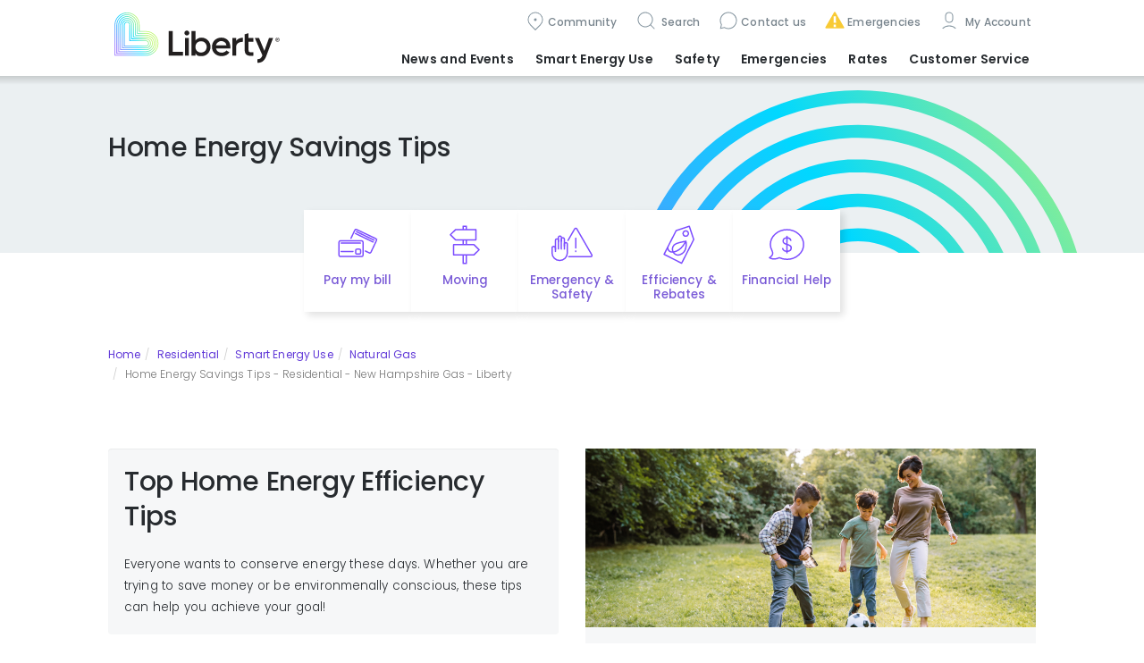

--- FILE ---
content_type: text/html; charset=utf-8
request_url: https://new-hampshire.libertyutilities.com/londonderry/residential/smart-energy-use/natural-gas/home-energy-savings-tips.html
body_size: 11970
content:
<!DOCTYPE html>
<html lang="en">
<head>
    <meta charset="utf-8">
    <meta http-equiv="X-UA-Compatible" content="IE=edge">
    <meta name="viewport" content="width=device-width, initial-scale=1">
    <meta name="description" content="" />
    <meta name="description" content="" />
<title>Home Energy Savings Tips - Residential - New Hampshire Gas - Liberty</title>
    <link rel="stylesheet" href="https://maxcdn.bootstrapcdn.com/bootstrap/3.3.5/css/bootstrap.min.css" integrity="sha512-dTfge/zgoMYpP7QbHy4gWMEGsbsdZeCXz7irItjcC3sPUFtf0kuFbDz/ixG7ArTxmDjLXDmezHubeNikyKGVyQ==" crossorigin="anonymous">
	<script src="https://ajax.googleapis.com/ajax/libs/jquery/3.7.1/jquery.min.js"></script>
  	
                <script type='text/javascript'>
                    var topselectorregions = {"Arizona":["Avondale","Carefree","Cave Creek","Cordes Lakes","Entrada del Oro","Glendale","Gold Canyon","Goodyear","Hereford - Bella Vista","Hereford - Southern Sunrise","Huachuca City","Litchfield Park","Palominas","Rio Rico","Scottsdale","Sierra Vista","Surprise","Whetstone","Wittmann"],"Arkansas":["Decatur","Gentry","Gravette","Hensley","Maysville","Pine Bluff","Springtown","Sulphur Springs","White Hall","Woodson"],"California":["Apple Valley","Artesia","Bell Gardens","Bellflower","Coleville","Compton","Floriston","La Cañada Flintridge","Loyalton","Lynwood","Markleeville","North Lake Tahoe","Norwalk","Portola","Santa Fe Springs","South Lake Tahoe","Topaz Lake","Truckee","Unincorporated Los Angeles Co.","Unincorporated San Bernardino Co.","Verdi","Victorville","Walker","Woodfords","Yermo"],"Central":["All","Trenton"],"Georgia":["Cataula","Columbus","Ellerslie","Fortson","Gainesville","Harris County","Manchester","Midland","Oakwood","Waverly Hall","Woodland"],"Illinois":["Alma","Altamont","Beecher City","Brookport","Brownstown","Carrier Mills","Cowden","Creal Springs","Elco","Eldorado","Farina","Farmersville","Galatia","Girard","Harrisburg","Huey","Iuka","Joppa","Kinmundy","Metropolis","Middletown","Mill Creek","Muddy","New Holland","Pittsburg","Raleigh","Salem","Sherman","St Elmo","St Peter","Tamms","Thayer","Tolono","Vandalia","Virden","Waggoner","Xenia"],"Iowa":["Keokuk","Montrose"],"Kansas":["Enter Site"],"Massachusetts":["Blackstone","Fall River","North Attleboro","Plainville","Somerset","South Bellingham","Swansea","Westport","Wrentham"],"Missouri":["Adrian","Airport Drive","Alba","Aldrich","Alexandria","Amoret","Anderson","Appleton City","Arbela","Arbyrd","Arcadia","Archie","Arcola","Asbury","Ash Grove","Ashton","Aurora","Aurora Water","Avilla","Avondale","Benton","Bertrand","Billings","Bois D'Arc","Bolivar","Bowling Green","Braggadocia","Branson","Brighton","Brookfield","Brooklyn Hgts.","Buffalo","Butler","Butterfield","Campbell","Canton","Cape Girardeau - wastewater","Caplinger Mills","Cardwell","Carl Junction","Carterville","Carthage","Caruthersville","Catawissa","Cedar Creek","Cedar Hill","Chaffee","Charleston","Chillicothe","Clarkton","Clever","Cliff Village","Clinton","Collins","Cooter","Cross Timbers","De Soto","Dennis Acres","Dexter","Diamond","Doniphan","Duenweg","Dunnegan","Duquesne","East Prairie","Edina","Everton","Ewing","Fair Grove","Fair Play","Fairview","Fidelity","Flemington","Forsyth","Fort Crowder","Freistatt","Fremont Hills","Fruitland","Galena","Gerster","Gideon","Ginger Blue","Golden City","Goodman","Gordonville","Granby","Granger","Greenfield","Greentop","Greenville","Halfway","Halltown","Hannibal","Harrisonville","Hayti","Hayti Heights","Henrietta","Hermitage","Hoberg","Holcomb","Holland","Hollister","Hollywood","Hornersville","House Springs","Howardville","Humansville","Hume","Hurley","Ironton","Jackson","Jasper","Joplin","Kahoka","Kennett","Kenoma","Kewanee","Kimberling City","Kirksville","Kissee Mills","Knox City","La Grange","LaBelle","Lambert","Lanagan","Lancaster","LaPlata","LaRussell","Leawood","Lewistown","Lexington","Lilbourn","Loma Linda","Louisburg","Luray","Malden","Marceline","Marionville","Marionville Water","Marshall","Marston","Maryville","Matthews","Medill","Memphis","Miller","Millersville","Miner","Missouri","Monticello","Montrose","Morehouse","Morley","Morrisville","Mound City","Mt.Vernon","Naylor","Neck City","Neelyville","Neosho","Nevada","New Hamburg","New Madrid","Newtonia","Nixa","Noel","North Lilbourn","Oak Ridge","Oran","Oronogo","Ozark","Pacific","Palmyra","Passaic","Phelps","Piedmont","Pierce City","Pineville","Platte City","Pleasant Hope","Poplar Bluff","Portageville","Powersite","Preston","Purcell","Purdy","Puxico","Queen City","Qulin","Redings Mills","Reeds","Reeds Springs","Republic","Rich Hill","Richmond","Ritchey","Rock Port","Rockaway Beach","S.Greenfield","Saginaw","Salisbury","Sarcoxie","Scotsdale","Sedalia","Senath","Seneca","Shoal Creek Dr.","Shoal Crk. Est.","Sikeston","Silver Creek","Southwest City","Sparta","Spokane","St.Clair","Stark City","Steele","Stella","Stockton","Stotts City","Strafford","Taylor","Trenton","Urbana","Verona","Verona Water","Vista","Waco","Walnut Grove","Wappapello","Wardell","Wayland","Weaubleau","Webb City","Wentworth","West Quincy","Wheatland","Willard"],"New Brunswick":["Dieppe","Dorchester","Fredericton","Hanwell","Lincoln","Moncton","Oromocto","Riverview","Sackville","Saint John","St George","St Stephen"],"New Hampshire":["Acworth","Allenstown","Alstead","Amherst","Auburn","Bath","Bedford","Belmont","Berlin","Boscawen","Bow","Canaan","Canterbury","Charlestown","Concord","Cornish","Derry","Enfield","Franklin","Gilford","Goffstown","Grafton","Hanover","Hollis","Hooksett","Hudson","Keene","Laconia","Lebanon","Litchfield","Londonderry","Loudon","Lyme","Manchester","Marlow","Merrimack","Milford","Monroe","Nashua","Northfield","Orange","Pelham","Pembroke","Penacook","Plainfield","Salem","Sanbornton","Surry","Tilton","Walpole","West Lebanon","Windham","Winnisquam"],"New York Gas":["Beaver Falls\\NewBremen\\Croghan","Brasher\\Winthrop","Brushton","Canton","Chateaugay","Gouverneur","Heuvelton","Lisbon","Madrid","Malone","Massena","Norfolk","North Lawrence","Norwood","Ogdensburg","Potsdam","Waddington"],"New York Water":["All"],"Nouveau-Brunswick":["Dieppe","Dorchester","Fredericton","Hanwell","Lincoln","Moncton","Oromocto","Riverview","Sackville","Saint John","St George","St Stephen"],"Oklahoma":["Enter Site"],"Texas":["Canyon Lake","Conroe","Flint","Hawkins","Tyler"]};;
                    var TopLevelDomain = 'libertyutilities.com';
                    var selectedstate = 'New Hampshire';
                    var selectedcommunity = 'Londonderry';
                    var selectedtype = 'residential';
                    var editable = ''; 
                </script>
	<script src="/js/740.bundled.js"></script>
	<script src="/js/main.bundled.js"></script>
	<script src="/js/switch-community.js" defer></script>
	<link rel="stylesheet" href="/css/styles.bundled.css" />
  	<link rel="icon" type="image/x-icon" href="/img/favicon.ico">
  	<style>
    	.displaytitle title {display:block; text-decoration:none}
      	.herobanner {display:none;}
  	</style>
</head>
<body>
	<iframe id='iframeTopSelectorCache' src='https://libertyutilities.com/iframe.html' style='width:0;height:0;border:0;border:none;position:absolute;'></iframe>
	<header>
		<a href="#main" class="sr-only">Skip to main content</a>
    </header>

	<section id="navigation-section">
		<div class="navigation-content container">
			<button id="navigation-menu--toggle" aria-expanded="false"><span class="sr-only">Menu</span></button>
			<div class="navigation-columns--wrapper">
				<div class="navigation-columns--content">
					<div class="navigation-columns--left">
						<a href='/londonderry/residential' style='z-index:2000'><img class="navbar-brand" src="/img/liberty_logo_color.svg" alt="Liberty Utilities Logo" /></a>
					</div>
					<div class="navigation-columns--right navigation-group">
						<nav class="navbar navbar-expand-lg navigation-menu--features" aria-label="features">
							<ul class="navbar-nav">
								<li class="nav-item" id="features-menu--edit">
									<span id="pageedit" style="display:none"><a class="nav-link" style="color:#7859d6" href="/admin/pages/edit.aspx?id=124620">Edit</a></span>
								</li>
								<li class="nav-item" id="features-menu--community-nav" aria-expanded="false">
									<a class="nav-link" href="#">Community</a>
									<!-- #region Navigation Community Form -->
									<div class="panel-popup" id="panel--community-nav" aria-modal="true" style="display: none; right: 155px;">
										<button class="panel--close-x control--align-right-md" aria-label="close modal panel"></button>
										<div class="form-inline" id="Navigation-Community--Form">
											<div class="form-group full-row--contents">
												<label class="clear-row" for="Navigation-Community--TemplateStateSelector">Location</label>
												<select class="form-control" id="Navigation-Community--TemplateStateSelector" aria-label="Select state or province"></select>
												<div data-invalid-message="Please select a state or province."></div>
											</div>
											<div class="form-group full-row--contents margin-top">
												<label class="clear-row" for="Navigation-Community--TemplateCommunitySelector" aria-label="Select community">Community</label>
												<select class="form-control full-row" id="Navigation-Community--TemplateCommunitySelector"></select>
												<div data-invalid-message="Please select a community."></div>
											</div>
											<div class="form-group full-row--contents margin-top">
												<label class="sr-only" for="navigation-customerType">Customer Type</label>
												<!-- #region SwitchRadio -->
												<fieldset id="navigation-customerType" style="display:none">
													<div class="single-row-sm">
														<div class="input-group margin-right-md">
															<input type="radio" id="Navigation-Community--CustomerType-Residential" name="Navigation-Community--CustomerType" value="/residential/" checked />
															<label for="Navigation-Community--CustomerType-Residential">Residential</label>
														</div>
														<!--<div class="input-group">
															<input type="radio" id="Navigation-Community--CustomerType-Commercial" name="Navigation-Community--CustomerType" value="/commercial/" />
															<label for="Navigation-Community--CustomerType-Commercial">Commercial</label>
														</div>-->
													</div>
												</fieldset>
												<!-- #endregion -->
												<div class="form-group full-row--contents margin-top-1">
													<label for="Navigation-Community--Submit" class="sr-only">Switch location</label>
													<button id="Navigation-Community--Submit" type="submit" class="btn btn-info" disabled>Switch</button>
												</div>
											</div>
										</div>
									</div>
									<!-- #endregion -->
								</li>
								<li class="nav-item" id="features-menu--search">
									<a class="nav-link" href="#"> Search </a>
									<!-- #region Navigation Search Form -->
									<div class="panel-popup" id="panel--search" aria-modal="true" style="display: none">
										<form id="SearchForm--features" method="get" action="/londonderry/residential/search/">
											<div class="input-group">
                                              	<button class="panel--close-x" aria-label="Close modal panel" type="button"></button>
												<label for="SearchInput--features" class="sr-only">Search</label>
												<input id="SearchInput--features" type="text" class="form-control" placeholder="Search" name="q" />
												<span class="input-group-btn"><button class="btn btn-link" type="submit">Go</button></span>
											</div>
										</form>
									</div>
									<!-- #endregion -->
								</li>
								<li class="nav-item" id="features-menu--customercare" aria-expanded="false">
									<a class="nav-link" href="#CUSTOMERCARE">Contact us</a>
									<div class="panel-popup" id="panel--customercare" aria-modal="true" style="display: none; right: 41px;">
										<button class="panel--close-x control--align-right-md" aria-label="Close modal panel"></button>
										<div class="input-group">
											<div class="panel-row">
												<p for="panel--customercare-info">Customer care</p>
												<div class="panel-body" id="panel--customercare-info">
													<p class="phonelink-large">
														<a id="features-menu--contactusnumber" href="tel:1-800-833-4200" aria-label="Customer care: phone contact">1-800-833-4200</a>
													</p>
													<p><a id="features-menu--customercarelink" class="arrow-link" href="/londonderry/residential/contact/general-inquiries.html">Other ways to contact us</a></p>
												</div>
											</div>
										</div>
									</div>
								</li>
								<li class="nav-item" id="features-menu--emergencies">
									<a class="nav-link" href="#EMERGENCIES">Emergencies</a>
									<!-- #region Emergencies Panel -->
									<div class="panel-modal" style="display: none" id="panel--emergencies" aria-modal="true" aria-labelledby="features-menu--emergencies-title">
										<div class="panel-row">
											<button class="panel--close-x" aria-label="Close modal panel"></button>
											<h3 class="panel--subhead-emergencies">Emergencies</h3>
											<p class="phonelink-large">
												<a id="features-menu--emergencynumber" href="tel:1-855-327-7758" aria-label="Emergency: phone contact">1-855-327-7758</a>
											</p>
										</div>
										<div class="panel-row">
											<h3 class="panel--subhead-customercare">Customer care</h3>
											<p class="phonelink-large">
												<a id="features-menu--customercarenumber" href="tel:1-800-833-4200" aria-label="Customer care: phone contact">1-800-833-4200</a>
											</p>
										</div>
										<!--<div class="panel-row panel--emergnecies-indent">
											<p><a class="arrow-link" href="#OTHER CONTACTS">Other Liberty communities</a></p>
										</div>-->
									</div>
									<!-- #endregion -->
								</li>
								<li class="nav-item" id="features-menu--account">
									<a class="nav-link dropdown-menu--link" id="myaccountdropdown1" href="#"> My Account </a>
									<ul class="dropdown-menu" aria-labelledby="myaccountdropdown1">
										<li class=" nav-item"><a class="nav-link" target="_blank" href="https://myaccount.libertyenergyandwater.com/portal/#/login?LUNH">Account Log in/Sign up</a></li><li class=" nav-item"><a class="nav-link" target="_self" href="/londonderry/residential/my-account/my-account-overview-residential-new-hampshire-gas-and-electric-liberty.html">My Account Overview</a></li>
									</ul>
								</li>
							</ul>
						</nav>
						<nav class="navbar navbar-expand-lg navigation-menu--main" aria-label="main">
							<ul class="navbar-nav">
								<li class="dropdown-unused nav-item dropdown-hover"><a href="/master/residential/news/index.html" class="nav-link dropdown-toggle dropdown-menu--link active" data-toggle="dropdown" role="button" aria-haspopup="true" aria-expanded="false" id="navbarDropdown0">News and Events</a>
                        <ul class="dropdown-menu" aria-labelledby="navbarDropdown0"><li class=" nav-item"><a class="nav-link" target="_blank" href="https://libertyutilities.com/master/east-region-newsroom.html">Newsroom</a></li><li class=" nav-item"><a class="nav-link" target="_self" href="/londonderry/residential/news/notifications.html">Bill Inserts</a></li><li class=" nav-item"><a class="nav-link" target="_self" href="/londonderry/residential/news/supporting-the-united-way.html">Supporting the United Way</a></li><li class=" nav-item"><a class="nav-link" target="_blank" href="https://libertyutilities.com/kids-corner.html">Kids Corner</a></li><li class=" nav-item"><a class="nav-link" target="_self" href="/londonderry/residential/forms/e-newsletter-sign-up.html">Sign Up for our E-Newsletters</a></li></ul>
                    </li><li class="dropdown-unused nav-item dropdown-hover"><a href="/master/residential/smart-energy-use/index.html" class="nav-link dropdown-toggle dropdown-menu--link active" data-toggle="dropdown" role="button" aria-haspopup="true" aria-expanded="false" id="navbarDropdown0">Smart Energy Use</a>
                        <ul class="dropdown-menu" aria-labelledby="navbarDropdown0"><li class=" nav-item"><a class="nav-link" target="_self" href="/londonderry/residential/smart-energy-use/natural-gas/index.html">Natural Gas Programs</a></li><li class="active  nav-item"><a class="nav-link" target="_self" href="/londonderry/residential/smart-energy-use/natural-gas/home-energy-savings-tips.html">Home Energy Savings Tips</a></li><li class=" nav-item"><a class="nav-link" target="_self" href="/londonderry/residential/my-account/energy-usage-overview-test.html">Energy Usage Overview </a></li><li class=" nav-item"><a class="nav-link" target="_self" href="/londonderry/residential/smart-energy-use/natural-gas/ee-case-studies.html">Customer Profiles</a></li></ul>
                    </li><li class="dropdown-unused nav-item dropdown-hover"><a href="/master/residential/safety/safety.html" class="nav-link dropdown-toggle dropdown-menu--link active" data-toggle="dropdown" role="button" aria-haspopup="true" aria-expanded="false" id="navbarDropdown0">Safety</a>
                        <ul class="dropdown-menu" aria-labelledby="navbarDropdown0"><li class=" nav-item"><a class="nav-link" target="_self" href="/londonderry/residential/safety/natural-gas/index.html">Natural Gas Safety</a></li><li class=" nav-item"><a class="nav-link" target="_self" href="/londonderry/residential/safety/electrical/index.html">Electrical Safety</a></li><li class=" nav-item"><a class="nav-link" target="_self" href="/londonderry/residential/safety/general-water-safety.html">Water Safety</a></li><li class=" nav-item"><a class="nav-link" target="_self" href="/londonderry/residential/safety/energy-theft.html">Energy Theft</a></li><li class=" nav-item"><a class="nav-link" target="_self" href="/londonderry/residential/safety/consumer-fraud.html">Consumer Fraud</a></li></ul>
                    </li><li class="dropdown-unused nav-item dropdown-hover"><a href="/master/residential/emergencies/natural-gas/natural-gas-smell-emergency.html" class="nav-link dropdown-toggle dropdown-menu--link active" data-toggle="dropdown" role="button" aria-haspopup="true" aria-expanded="false" id="navbarDropdown0">Emergencies </a>
                        <ul class="dropdown-menu" aria-labelledby="navbarDropdown0"><li class=" nav-item"><a class="nav-link" target="_self" href="/londonderry/residential/emergencies/natural-gas/natural-gas-smell-emergency.html">Smell Gas?</a></li><li class=" nav-item"><a class="nav-link" target="_self" href="/londonderry/residential/emergencies/natural-gas/carbon-monoxide-emergency.html">Carbon Monoxide Emergency</a></li><li class=" nav-item"><a class="nav-link" target="_self" href="/londonderry/residential/emergencies/natural-gas/weather-preparation-residential-new-hampshire-gas-liberty.html">Extreme Weather Prep</a></li></ul>
                    </li><li class="dropdown-unused nav-item dropdown-hover"><a href="/master/residential/rates-and-tariffs/understanding-rates-and-tariffs.html" class="nav-link dropdown-toggle dropdown-menu--link active" data-toggle="dropdown" role="button" aria-haspopup="true" aria-expanded="false" id="navbarDropdown0">Rates</a>
                        <ul class="dropdown-menu" aria-labelledby="navbarDropdown0"><li class=" nav-item"><a class="nav-link" target="_self" href="/londonderry/residential/rates-and-tariffs/understanding-rates-and-tariffs.html">Understanding Rates & Tariffs</a></li><li class=" nav-item"><a class="nav-link" target="_self" href="/londonderry/residential/rates-and-tariffs/index.html">Natural Gas Rates</a></li><li class=" nav-item"><a class="nav-link" target="_self" href="/londonderry/residential/rates-and-tariffs/archive-natural-gas.html">Natural Gas Rates Archive</a></li><li class=" nav-item"><a class="nav-link" target="_self" href="/londonderry/residential/my-account/my-bill/rates-tariffs/regulatory-orders.html">Regulatory Orders</a></li><li class=" nav-item"><a class="nav-link" target="_self" href="/londonderry/residential/rates-and-tariffs/ng-rate-update-residential-new-hampshire-gas-liberty.html">Gas Rate Request</a></li></ul>
                    </li><li class="dropdown-unused nav-item dropdown-hover"><a href="/master/residential/my-account/make-a-payment.html" class="nav-link dropdown-toggle dropdown-menu--link active" data-toggle="dropdown" role="button" aria-haspopup="true" aria-expanded="false" id="navbarDropdown0">Customer Service </a>
                        <ul class="dropdown-menu" aria-labelledby="navbarDropdown0"><li class=" nav-item"><a class="nav-link" target="_self" href="/londonderry/residential/my-account/make-a-payment.html">Payment Options</a></li><li class=" nav-item"><a class="nav-link" target="_self" href="/londonderry/residential/my-account/my-bill/view-bill.html">Understanding My Bill</a></li><li class=" nav-item"><a class="nav-link" target="_self" href="/londonderry/residential/my-account/my-bill/billing-options/automatic-payments.html">Automatic Payments</a></li><li class=" nav-item"><a class="nav-link" target="_blank" href="https://libertyutilities.com/master/paperless-billing-overview.html ">Paperless Billing</a></li><li class=" nav-item"><a class="nav-link" target="_self" href="/londonderry/residential/my-account/my-bill/billing-options/budget-billing.html">Budget Billing</a></li><li class=" nav-item"><a class="nav-link" target="_self" href="/londonderry/residential/my-account/my-bill/natural-gas-financial-programs.html">Natural Gas Financial Help</a></li><li class=" nav-item"><a class="nav-link" target="_blank" href="https://libertyutilities.com/master/residential/forms/payment-plan-request.html">Request Payment Plan</a></li><li class=" nav-item"><a class="nav-link" target="_self" href="/londonderry/residential/my-account/become-a-customer-residential-new-hampshire-gas-liberty.html">Become a Customer</a></li><li class=" nav-item"><a class="nav-link" target="_self" href="/londonderry/residential/my-account/moving-residential-new-hampshire-gas-liberty.html">Moving</a></li><li class=" nav-item"><a class="nav-link" target="_self" href="/londonderry/residential/my-account/energy-usage-overview-test.html">Energy Usage Overview</a></li><li class=" nav-item"><a class="nav-link" target="_self" href="/londonderry/residential/my-account/my-bill/meter-reading.html">Meter Reading</a></li><li class=" nav-item"><a class="nav-link" target="_self" href="/londonderry/residential/my-account/my-bill/billing-options/notifications.html">Bill Inserts</a></li><li class=" nav-item"><a class="nav-link" target="_self" href="/londonderry/residential/contact/forms.html">Forms</a></li><li class=" nav-item"><a class="nav-link" target="_self" href="/londonderry/residential/contact/general-inquiries.html">Contact Us</a></li></ul>
                    </li>
							</ul>
						</nav>
					</div>
				</div>
			</div>
		</div>
	</section>
  
	<main id="main" class="banner-Landing_Page_MainHeader">
		<div id="main--wrapper-header">
			<script>
			  if (document.cookie.toLowerCase().indexOf('lu-priority-alerts-dismissal=true') !== -1) {
				/* hide dismissed alerts w/o flash of content */
				document.write('<div class="priority-alerts-dismissal"></div>')
			  }
			</script>
          
            <div class="container">
                <div class="row">
                    <div class="col-sm-12">
                        <div class="simple-header--container">
                            <h1><span id="overridepagetitle" class="displaytitle"><meta name="description" content="" />
<title>Home Energy Savings Tips - Residential - New Hampshire Gas - Liberty</title></span></h1>
                        </div>
                    </div>
                </div>
            </div>
          
			<nav id="actionbar" aria-label="quick-actions" class="actionbar--wrapper container-md">
				<ul class="actionbar--contents">
					<li class="actionbar--item actionbar--item-common">
						<a href="#" class="actionbar--link actionbar-icon--paymybill" aria-label="Quick link to Pay My Bill">Pay my bill</a>
						<div class="actionbar--panel-common" aria-expanded="false">
							<h2>Pay my bill</h2>
							<div class="panel--row-dual">
								<a href="https://v51.ez-pay.io/Validate.aspx?BillerID=a7C2eHIkJc" class="btn btn-primary">Pay now</a>
								<a href="/londonderry/residential/my-account/make-a-payment.html" class="arrow-link">View other payment options</a>
							</div>
						</div>
					</li>
					<li class="actionbar--item actionbar--item-common">
						<a href="#" class="actionbar--link actionbar-icon--moving" aria-label="Quick link to options for moving">Moving</a>
						<div class="actionbar--panel-common" aria-expanded="false">
							<h2>Moving?</h2>
							<p>Select utility type:</p>
							<div class="panel--row-flex">
								<a href="/londonderry/residential/my-account/moving-residential-new-hampshire-electric-liberty.html" class="arrow-link">Electric</a>
								<a href="/londonderry/residential/my-account/moving-residential-new-hampshire-gas-liberty.html" class="arrow-link">Gas</a>
								<a href="/keene/residential/my-account/moving-residential-new-hampshire-gas-liberty.html" class="arrow-link">Propane Air</a>
							</div>
						</div>
					</li>
					<li class="actionbar--item actionbar--item-common">
						<a href="#" class="actionbar--link actionbar-icon--emergency-safety" aria-label="Quick link to options for emergency and safety">Emergency & Safety</a>
						<div class="actionbar--panel-common" aria-expanded="false">
							<h2>Emergency & Safety</h2>
							<p>Select utility type:</p>
							<div class="panel--row-flex">
								<a href="/londonderry/residential/emergencies/electrical/outages-map.html" class="arrow-link">Electric</a>
								<a href="/londonderry/residential/safety/natural-gas/index.html" class="arrow-link">Gas</a>
								<a href="/londonderry/residential/safety/natural-gas/index.html" class="arrow-link">Propane Air</a>
							</div>
						</div>
					</li>
					<li class="actionbar--item actionbar--item-common">
						<a href="#" class="actionbar--link actionbar-icon--rebates" aria-label="Quick link to options for efficiency and rebates">Efficiency & Rebates</a>
						<div class="actionbar--panel-common" aria-expanded="false">
							<h2>Efficiency & Rebates</h2>
							<p>Select utility type:</p>
							<div class="panel--row-flex">
								<a href="/londonderry/residential/smart-energy-use/electric/index.html" class="arrow-link">Electric</a>
								<a href="/londonderry/residential/new-services/rebates.html" class="arrow-link">Gas</a>
								<a href="/keene/residential/smart-energy-use/keene-equipment-rebate-disclosure.html" class="arrow-link">Propane Air</a>
							</div>
						</div>
					</li>
					<li class="actionbar--item actionbar--item-common">
						<a href="#" class="actionbar--link actionbar-icon--financial-help" aria-label="Quick link to options for financial help">Financial Help</a>
						<div class="actionbar--panel-common" aria-expanded="false">
							<h2>Financial Help</h2>
							<p>Select utility type:</p>
							<div class="panel--row-flex">
								<a href="/londonderry/residential/my-account/my-bill/electric-financial-programs.html" class="arrow-link">Electric</a>
								<a href="/londonderry/residential/my-account/my-bill/natural-gas-financial-programs.html" class="arrow-link">Gas</a>
								<a href="/keene/residential/my-account/my-bill/air-propane-financial-programs.html" class="arrow-link">Propane Air</a>
							</div>
						</div>
					</li>
					<!--<li class="actionbar--item"><a href="[SUSTAINABILITY]" class="actionbar--link actionbar-icon--sustainability" aria-label="Quick link to Sustainability">Sustainability</a></li>-->	
				</ul>
			</nav>
          
		</div>
      	<div id="main--wrapper-content">
			<div class="" style=""><div class="container"><div class="row"><div class="col-sm-12"><div class="" style="background-color:rgba(255,255,255,0.5);"><div class="" style=""><div class="row"><div class="col-sm-6"><div class="" style=""><ol class='breadcrumb'><li><a href='/?ref=breadcrumb'>Home</a></li><li><a href='/londonderry/residential/?ref=breadcrumb'>Residential</a></li><li><a href='/londonderry/residential/smart-energy-use/?ref=breadcrumb'>Smart Energy Use</a></li><li><a href='/londonderry/residential/smart-energy-use/natural-gas/?ref=breadcrumb'>Natural Gas</a></li><li class='active'>Home Energy Savings Tips - Residential - New Hampshire Gas - Liberty</li></ol></div></div><div class="col-sm-6"><div class="" style=""></div></div></div></div></div></div></div></div></div><div class="" style=""><div class="container"><div class="row"><div class="col-sm-12"><div class="" style=""><div style='height:50px'></div></div></div></div></div></div><div class="" style=""><div class="container"><div class="row"><div class="col-sm-6"><div class="" style=""><div class="well"><h1>Top Home Energy Efficiency Tips</h1>
<p>Everyone wants to conserve energy these days. Whether you are trying to save money or be environmenally conscious, these tips can help you achieve your goal!</p></div><h4>Energy Saving Tips -&nbsp;Water Use</h4>
<p><iframe src="https://www.youtube.com/embed/HRYKYqfX0yg?si=YrExWJQb1h8_Gsuu" width="350" height="200"></iframe></p></div></div><div class="col-sm-6"><div class="" style=""><div class="card"><img src="/uploads/Hero Banner_Ways to Save_2025.jpg" alt="Kickstart summer with energy-saving tips. " class="img-responsive"><div class="content"><div class="title">Kickstart summer with energy-saving tips. </div><div class="body"><p>A few small steps could help you save energy, which may also lower your bill.&nbsp;</p><h3>Looking to up your "energy-saving" game even further?&nbsp;</h3><p>Take advantage of the many&nbsp;<strong>efficiency programs and promotions</strong>&nbsp;offered by Liberty and NHSaves. Click below to learn more.&nbsp;</p><p><a href="/londonderry/residential/smart-energy-use/natural-gas/index.html">Learn More</a></p></div></div></div></div></div></div></div></div><div class="" style=""><div class="container"><div class="row"><div class="col-sm-12"><div class="" style=""><hr style='border:none;height:1px;background-color:#337ab7;'/></div></div></div></div></div><div class="card-row" style=""><div class="container"><div class="row"><div class="col-sm-4"><div class="" style=""><div class="card"><img src="/uploads/Man Sealing Window 72 DPI (4x6).png" alt="Heating/Cooling " class="img-responsive"><div class="content"><div class="title">Heating/Cooling </div><div class="body"><ul><li>Install a programmable thermostat to save up to 10% on heating and cooling costs</li><li>Close window shades in the summer to keep the hot sun out and open them in the winter to let the warm rays in</li><li>Clean or change furnace and A/C filters regularly</li><li>Seal air leaks and properly insulate to save up to 20% on heating and cooling bills </li></ul></div></div></div></div></div><div class="col-sm-4"><div class="" style=""><div class="card"><img src="/uploads/LED Fixtures 150 DPI (4x6).png" alt="Lighting " class="img-responsive"><div class="content"><div class="title">Lighting </div><div class="body"><ul><li>Turn off all lights, appliances, and electronics not in use. A power strip can help you turn off multiple items at once</li><li>Change to new and improved light bulbs</li><li>Reduce energy use from about a third to as much as 80% with today's increasing number of energy-efficient LEDs<br><br></li></ul></div></div></div></div></div><div class="col-sm-4"><div class="" style=""><div class="card"><img src="/uploads/Little Girl Washing Hands 150 DPI (4x6).png" alt="Water Use" class="img-responsive"><div class="content"><div class="title">Water Use</div><div class="body"><ul><li>Wash all clothes in cold water to save $63 a year&nbsp;</li><li>Use low-flow faucets and shower heads to save on water bills. Using less water also means heating less water.</li><li>Reduce water heater temperature to 120&deg;F to save energy and money on water heating&nbsp;</li><li>Wrap water storage tanks in specially-designed "blankets" to retain the heat</li></ul><p>&nbsp;</p></div></div></div></div></div></div></div></div><div class="" style=""><div class="container"><div class="row"><div class="col-sm-12"><div class="" style=""><hr style='border:none;height:1px;background-color:#337ab7;'/></div></div></div></div></div><div class="card-row" style=""><div class="container"><div class="row"><div class="col-sm-6"><div class="" style=""><div class="card"><img src="/uploads/Energy Star Homes Sign 900x600.png" alt="Additional Energy Savings" class="img-responsive"><div class="content"><div class="title">Additional Energy Savings</div><div class="body"><p>Look for the ENERGY STAR label, the government's symbol of energy-efficiency, on a wide range of consumer products to save up to 30% on related electricity bills. Some products may even qualify for rebates. </p><p><a class="btn btn-info btn-half-block" href="/londonderry/residential/smart-energy-use/natural-gas/rebates-heating-and-hot-water.html " target="_blank">Learn More  </a></p></div></div></div></div></div><div class="col-sm-6"><div class="" style=""><div class="card"><img src="/uploads/Woman Sitting on Floor with Tablet 900x600.png" alt="Additional Resources" class="img-responsive"><div class="content"><div class="title">Additional Resources</div><div class="body"><p>Interested in other ways to save energy and reduce costs? Liberty continues to collect information specific to different types of businesses and home energy considerations available to you here.</p><p><a class="btn btn-info btn-half-block" href="https://new-hampshire.libertyutilities.com/londonderry/residential/smart-energy-use/resources.html" target="_blank" data-mce-href="/londonderry/residential/smart-energy-use/resources.html">Learn More  </a></p><p><br></p></div></div></div></div></div></div></div></div><div class="" style=""><div class="container"><div class="row"><div class="col-sm-12"><div class="" style=""><div style='height:20px'></div></div></div></div></div></div><div class="herobanner" style=""><div class="container"><div class="row"><div class="col-sm-12"><div class="" style=""><p><font color="#FFFFFF">Home Energy Savings Tips</font></p></div></div></div></div></div>
		</div>
    </main>
  
	<footer>
		<div class="footer-main--wrapper" aria-label="Site main footer">
			<div class="footer-main--container container">
				<div class="footer-main--column-group">
					<div class="footer-main--column-unit">
						<p class='footer-main--menu-title' aria-label='About Liberty Utilities'>Our Company</p>
						<ul class="footer-main--menu-list">
							<li><a href='https://libertyutilities.com/about.html'>About Us</a></li>
							<li><a href='https://libertyutilities.com/sustainability.html'>Sustainability</a></li>
							<li><a href='https://jobs.libertyenergyandwater.com/'>Careers</a></li>
							<li><a href='https://libertyutilities.com/news.html'>News</a></li>
						</ul>
					</div>
					<div class="footer-main--column-unit">
						<p class='footer-main--menu-title' aria-label='Liberty Business'>For Business</p>
						<ul class="footer-main--menu-list">
						
							<li><a href='https://libertyutilities.com/business-partners.html'>Partnering</a></li>
							<li><a href='https://libertyutilities.com/what-we-do/business-development/contact-us.html'>Business Development</a></li>
							
							<li><a href='https://libertyutilities.com/liberty-utilities-transmission/lu-transmission.html'>Transmission & Compliance</a></li>
						</ul>
					</div>
					<div class="footer-main--column-unit">
						<p class='footer-main--menu-title' aria-label='Help with Liberty Services'>Help</p>
						<ul class="footer-main--menu-list">
							<li><a id="footer-menu--customercarelink" href="/londonderry/residential/contact/general-inquiries.html">Contact us</a></li>
							<li><a href='https://libertyutilities.com/new-brunswick-french.html'>Français</a></li>
							<li><a href='https://libertyutilities.com/newbrand/index.html'>New Brand</a></li>
						</ul>
					</div>
					<div class="footer-main--column-unit">
						<p class='footer-main--menu-title' aria-label='Liberty Terms and Conditions'>Terms & Conditions</p>
						<ul class="footer-main--menu-list">
							<li><a href='https://libertyutilities.com/privacy-policy.html'>Privacy</a></li>
							<li><a href='https://libertyutilities.com/terms-of-use.html'>Terms of Use</a></li>
							<li><a href='https://libertyutilities.com/accessibility.html'>Accessibility</a></li>
						</ul>
					</div>
					<div class="footer-main--column-unit">
						<p class='footer-main--menu-title' aria-label='Algonquin'>Algonquin</p>
						<ul class="footer-main--menu-list">
							<li><a href='https://algonquinpower.com'>AQN Website</a></li>
							<li><a href='https://investors.algonquinpower.com'>Investors</a></li>
						</ul>
					</div>
				</div>
			</div>
			<div class="footer-main--social container">
				<ul>
					<li><a class="icon-social--facebook" aria-label="Visit Liberty’s Facebook page" href="https://www.facebook.com/LibertyUtilitiesNH/" target="_blank">Facebook</a></li>
					<li><a class="icon-social--twitter" aria-label="Visit Liberty’s Twitter page" href="https://twitter.com/Libertyutil_NH" target="_blank">Twitter</a></li>
					<!--<li><a class="icon-social--linkedin" aria-label="Visit Liberty’s LinkedIn page" href="https://www.linkedin.com/company/libertyenergyandwater" target="_blank">LinkedIn</a></li>-->
					<li><a class="icon-social--youtube" aria-label="Visit Liberty’s YouTube channel" href="https://www.youtube.com/user/LibertyUtilNH" target="_blank">YouTube</a></li>
				</ul>
			</div>
		</div>
		<section class="footer-bar--wrapper">
			<section class="footer-bar--container container">
				<div class="row">
					<div class="col-sm-12 footer-bar--brand-container">
						<img class="footer-bar--brand" src="/img/liberty_heart_reverse.svg" alt="Liberty Utilities" />
						<p class="footer-bar--copyright">© Copyright Liberty&nbsp;<span id='footer-copyrightyear'><script>document.write(new Date().getFullYear())</script></span></p>
					</div>
				</div>
			</section>
		</section>
	</footer>
	
    <script src="https://maxcdn.bootstrapcdn.com/bootstrap/3.4.1/js/bootstrap.min.js" crossorigin="anonymous"></script>
    <script src="https://www.google.com/recaptcha/api.js" async defer></script>
    <script async src="https://www.googletagmanager.com/gtag/js?id=G-722LNGZH43"></script>
    <script>
          window.dataLayer = window.dataLayer || [];
          function gtag(){dataLayer.push(arguments);}
          gtag('js', new Date());
          gtag('config', 'G-722LNGZH43');
    </script>
    <script>      
      	if ($('#overridepagetitle').length) {
          $(".herobanner").each(function() {
              $('#overridepagetitle').html($(this).text());
          });
	  	}
    </script>
<!-- 2,188 --></body>
</html>

--- FILE ---
content_type: application/javascript
request_url: https://new-hampshire.libertyutilities.com/js/switch-community.js
body_size: 3234
content:
var Scheme = 'https://'

var winTopSelectorCache = document.getElementById('iframeTopSelectorCache')

var navigationSwitcherObj = {
  CommunitySwitchFormSelector: '#Navigation-Community--Form',
  CommunitySwitchFormSubmitSelector: '#Navigation-Community--Submit',
  TemplateStateSelector: '#Navigation-Community--TemplateStateSelector',
  TemplateCommunitySelector: '#Navigation-Community--TemplateCommunitySelector',
  CustomerTypeResidentialSelector: '#Navigation-Community--CustomerType-Residential',
  CustomerTypeCommercialSelector: '#Navigation-Community--CustomerType-Commercial'
}
var loginSwitcherObj = {
  CommunitySwitchFormSelector: '#Login-Community--Form',
  CommunitySwitchFormSubmitSelector: '#Login-Community--Submit',
  TemplateStateSelector: '#Login-Community--TemplateStateSelector',
  TemplateCommunitySelector: '#Login-Community--TemplateCommunitySelector',
  CustomerTypeResidentialSelector: '#Login-Community--CustomerType-Residential',
  CustomerTypeCommercialSelector: '#Login-Community--CustomerType-Commercial'
}
function generateSEOFriendlyPathSegment(Text) {
  Text = Text.replace(/\s+/g, ' ')
  Text = Text.replace('+', ' ').replace('/', ' ').replace('.', ' ').replace('&', ' ')
  Text = Text.replace(/\s+/g, '-')
  Text = Text.replace(/[^A-Za-z0-9-]/g, '')
  Text = Text.toLowerCase()
  return Text.replace('---', '-')
}
window.addEventListener('load', function () {
  if (typeof jQuery === 'undefined') {
    if (typeof $ === 'function') {
      window.thisPageUsingOtherJSLibrary = true
    }
    function getScript(url, success) {
      var script = document.createElement('script')
      script.src = url
      var head = document.getElementsByTagName('head')[0],
        done = false
      // Attach handlers for all browsers
      script.onload = script.onreadystatechange = function () {
        if (!done && (!this.readyState || this.readyState == 'loaded' || this.readyState == 'complete')) {
          done = true
          // callback function provided as param
          success()
          script.onload = script.onreadystatechange = null
          head.removeChild(script)
        }
      }
      head.appendChild(script)
    }
    getScript('https://code.jquery.com/jquery-3.6.0.slim.js', function () {
      if (typeof jQuery == 'undefined') {
      } else {
        launchFormInit()
        // switchCommunityWithJquery()
        // jQuery loaded
      }
    })
  } else {
    launchFormInit()
    // jQuery was already loaded
  }

  window.onmessage = function (e) {
    if (e.origin != Scheme + TopLevelDomain) {
      return
    }
    var cacheData = JSON.parse(e.data)
    if (cacheData.MainRegionSelectedNonSEOFriendlyName != null) {
      selectedstate = cacheData.MainRegionSelectedNonSEOFriendlyName
      selectedcommunity = cacheData.MainCommunitySelected
      selectedtype = cacheData.MainForSelected
    }

    if (document.getElementById(navigationSwitcherObj.TemplateStateSelector.replace('#', ''))) {
      switchCommunityWithJquery(navigationSwitcherObj)
    }
    if (document.getElementById(loginSwitcherObj.TemplateStateSelector.replace('#', ''))) {
      switchCommunityWithJquery(loginSwitcherObj)
    }
  }

  function launchFormInit() {
    if (selectedstate === '' && selectedcommunity === '') {
      try {
        win = winTopSelectorCache.contentWindow
      } catch (e) {
        win = winTopSelectorCache.contentWindow
      }
      win.postMessage(JSON.stringify({ MainRegionSelected: 'xxx', MainRegionSelectedNonSEOFriendlyName: 'xxx', MainCommunitySelected: 'xxx', MainForSelected: 'xxx', action: 'get' }), Scheme + TopLevelDomain)
    } else {
      if (document.getElementById(loginSwitcherObj.TemplateStateSelector.replace('#', ''))) {
        switchCommunityWithJquery(loginSwitcherObj)
      }
      if (document.getElementById(navigationSwitcherObj.TemplateStateSelector.replace('#', ''))) {
        switchCommunityWithJquery(navigationSwitcherObj)
      }
    }
  }

  /* Updated unique element IDs for WCAG compliance */

  // var CommunitySwitchFormSelector = '#Navigation-Community--Form'
  // var CommunitySwitchFormSubmitSelector = '#Navigation-Community--Submit'
  // var TemplateStateSelector = '#Navigation-Community--TemplateStateSelector'
  // var TemplateCommunitySelector = '#Navigation-Community--TemplateCommunitySelector'
  // var CustomerTypeResidentialSelector = '#Navigation-Community--CustomerType-Residential'
  // var CustomerTypeCommercialSelector = '#Navigation-Community--CustomerType-Commercial'

  function switchCommunityWithJquery(targetForm) {
    $(function () {
      /* #region */
      /* #endregion */
	  
	  $(targetForm.TemplateCommunitySelector).change(function () {
        if (document.querySelector(targetForm.TemplateCommunitySelector).value == 'xxx') {
			document.querySelector(targetForm.TemplateCommunitySelector).classList.add('invalid');
			document.querySelector(targetForm.CommunitySwitchFormSubmitSelector).disabled = true;
		}
	  })
	  
      $(targetForm.TemplateStateSelector).change(function () {
        var currentstate = $(targetForm.TemplateStateSelector + ' option:selected').text()
        $(targetForm.TemplateCommunitySelector).empty()
        $(targetForm.TemplateCommunitySelector).append('<option value="xxx">Select Community</option>')
        if (currentstate != 'Select State or Province') {
          $.each(topselectorregions[currentstate], function (index, value) {
            //remove in-maintenance communities
            //if (equalsIgnoringCase(currentstate, "massachusetts") && equalsIgnoringCase(value, "blackstone")) { }
            //else {
            if (equalsIgnoringCase(value, selectedcommunity)) {
              $(targetForm.TemplateCommunitySelector).append('<option selected value="' + value + '">' + value + '</option>')
			  document.querySelector(targetForm.CommunitySwitchFormSubmitSelector).disabled = false;
            } else {
              $(targetForm.TemplateCommunitySelector).append('<option value="' + value + '">' + value + '</option>')
            }
            //}
          })
        }
		else { document.querySelector(targetForm.TemplateStateSelector).classList.add('invalid'); }
		$(targetForm.TemplateCommunitySelector).change();
      })
      /* updated script - location change occurs only when clicking "Switch" button */
      $(targetForm.CommunitySwitchFormSubmitSelector).on('click', function () {
        topLocationChange(targetForm.CommunitySwitchFormSelector)
      })

      function topLocationChange(currentForm) {
        var CustomerTypeRadioValue = getRadioValue(currentForm, [targetForm.CustomerTypeResidentialSelector, targetForm.CustomerTypeCommercialSelector])
        var state = document.querySelector(targetForm.TemplateStateSelector).value
        var community = document.querySelector(targetForm.TemplateCommunitySelector).value
        if (state == 'Select State or Province' || community == 'Select Community') return
        var postValue = JSON.stringify({ MainRegionSelected: generateSEOFriendlyPathSegment(state), MainRegionSelectedNonSEOFriendlyName: state, MainCommunitySelected: community, MainForSelected: CustomerTypeRadioValue, action: 'set' })
        winTopSelectorCache.contentWindow.postMessage(postValue, Scheme + TopLevelDomain)

        if (state.toLowerCase() == 'oklahoma' || state.toLowerCase() == 'kansas') {
          if (CustomerTypeRadioValue.includes('/commercial')) {
            window.location = Scheme + 'central.' + TopLevelDomain + '/all/commercial/'
          } else {
            window.location = Scheme + 'central.' + TopLevelDomain + '/all/residential/'
          }
        } else if (state.toLowerCase() == 'new-brunswick' || state.toLowerCase() == 'new brunswick') {
          window.location = 'https://naturalgasnb.com/en/'
        } else if (state.toLowerCase() == 'new york gas') {
          window.location = 'https://www.stlawrencegas.com/'
        } else {
          window.location = Scheme + generateSEOFriendlyPathSegment(state) + '.' + TopLevelDomain + '/' + generateSEOFriendlyPathSegment(community) + CustomerTypeRadioValue
        }
      }

      function getRadioValue(groupSelector, radioSelectorArr) {
        var elementGroup = document.querySelector(groupSelector)
        var valueOfChecked = ''
        if (elementGroup !== null) {
          for (var i = 0; i < radioSelectorArr.length; i++) {
            var currentRadioElement = elementGroup.querySelector(radioSelectorArr[i])
            if (currentRadioElement && currentRadioElement.checked) {
              valueOfChecked = currentRadioElement.value
            }
          }
        }
        return valueOfChecked
      }

      function equalsIgnoringCase(text, other) {
        return text.localeCompare(other, undefined, { sensitivity: 'base' }) === 0
      }

      $(targetForm.TemplateStateSelector).empty()
      $(targetForm.TemplateStateSelector).append('<option value="xxx" selected>Select State or Province</option>')

      $.each(topselectorregions, function (index, value) {
        if (equalsIgnoringCase(index, 'nouveau-brunswick')) {
        } else if (equalsIgnoringCase(index, 'central')) {
        }
        //remove in-maintenance states
        //else if (equalsIgnoringCase(index, "new york water")) {}
        else {
          if (equalsIgnoringCase(index, selectedstate)) {
            $(targetForm.TemplateStateSelector).append('<option selected value="' + index + '">' + index + '</option>')
          } else {
            $(targetForm.TemplateStateSelector).append('<option value="' + index + '">' + index + '</option>')
          }
        }
      })
      $(targetForm.TemplateStateSelector).change()

      if (selectedtype.includes('commercial')) {
        $(targetForm.CustomerTypeCommercialSelector).prop('checked', true)
        if ($('#selectedtypelabel').length) {
          $('#selectedtypelabel').html('commercial')
        }
      }
      if (selectedtype.includes('residential')) {
        $(targetForm.CustomerTypeResidentialSelector).prop('checked', true)
        if ($('#selectedtypelabel').length) {
          $('#selectedtypelabel').html('residential')
        }
      }

      var community = equalsIgnoringCase(selectedstate, 'kansas') || equalsIgnoringCase(selectedstate, 'oklahoma') ? 'all' : generateSEOFriendlyPathSegment(selectedcommunity)

      if (typeof editable !== 'undefined') {
        if (editable.toLowerCase() == '1') {
          $('#pageedit').css('display', 'inline-block')
        } else {
          $('#pageedit').css('display', 'none')
        }
      }

      //if($('#SearchForm--features').length) {
      //$('#SearchForm--features').click(function(){
      //$('#SearchForm--features').attr('action', Scheme + generateSEOFriendlyPathSegment(selectedstate) + '.' + TopLevelDomain + '/' + community + '/' + selectedtype + '/search');
      //});
      //};

      //if ($('#features-menu--customercarelink').length) {
      //$('#features-menu--customercarelink').attr("href", Scheme + generateSEOFriendlyPathSegment(selectedstate) + '.' + TopLevelDomain + '/' + community + '/' + selectedtype + '/contact/general-inquiries.html');
      //}

      //if ($('#footer-menu--customercarelink').length) {
      //$('#footer-menu--customercarelink').attr("href", Scheme + generateSEOFriendlyPathSegment(selectedstate) + '.' + TopLevelDomain + '/' + community + '/' + selectedtype + '/contact/general-inquiries.html');
      //}

      //if ($('#features-menu--customercarenumber').length) {
      //$('#features-menu--customercarenumber').attr("href", 'tel:' + customerservicenumber);
      //$('#features-menu--customercarenumber').html(customerservicenumber);
      //}
      //if ($('#features-menu--emergencynumber').length) {
      //$('#features-menu--emergencynumber').attr("href", 'tel:' + emergencyphonenumber);
      //$('#features-menu--emergencynumber').html(emergencyphonenumber);
      //}
	  
      if ($('#footer-copyrightyear').length) {
        $('#footer-copyrightyear').html(new Date().getFullYear())
      }
    })
  }
})
